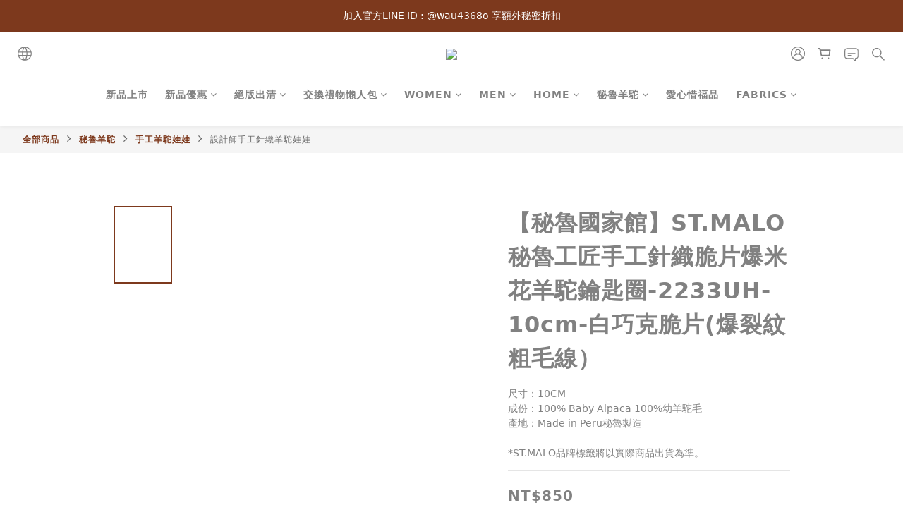

--- FILE ---
content_type: text/plain
request_url: https://www.google-analytics.com/j/collect?v=1&_v=j102&a=1318183319&t=pageview&cu=TWD&_s=1&dl=https%3A%2F%2Fwww.st-malowang.com%2Fproducts%2F%25E3%2580%2590%25E7%25A7%2598%25E9%25AD%25AF%25E5%259C%258B%25E5%25AE%25B6%25E9%25A4%25A8%25E3%2580%2591stmalo-%25E7%25A7%2598%25E9%25AD%25AF%25E5%25B7%25A5%25E5%258C%25A0%25E6%2589%258B%25E5%25B7%25A5%25E9%2587%259D%25E7%25B9%2594%25E8%2584%2586%25E7%2589%2587%25E7%2588%2586%25E7%25B1%25B3%25E8%258A%25B1%25E7%25BE%258A%25E9%25A7%259D%25E9%2591%25B0%25E5%258C%2599%25E5%259C%2588-2233uh-10cm-%25E7%2599%25BD%25E5%25B7%25A7%25E5%2585%258B%25E8%2584%2586%25E7%2589%2587%25E7%2588%2586%25E8%25A3%2582%25E7%25B4%258B%25E7%25B2%2597%25E6%25AF%259B%25E7%25B7%259A%25EF%25BC%2589&ul=en-us%40posix&dt=%E3%80%90%E7%A7%98%E9%AD%AF%E5%9C%8B%E5%AE%B6%E9%A4%A8%E3%80%91ST.MALO%20%E7%A7%98%E9%AD%AF%E5%B7%A5%E5%8C%A0%E6%89%8B%E5%B7%A5%E9%87%9D%E7%B9%94%E8%84%86%E7%89%87%E7%88%86%E7%B1%B3%E8%8A%B1%E7%BE%8A%E9%A7%9D%E9%91%B0%E5%8C%99%E5%9C%88-2233UH-10cm-%E7%99%BD%E5%B7%A7%E5%85%8B%E8%84%86%E7%89%87(%E7%88%86%E8%A3%82%E7%B4%8B%E7%B2%97%E6%AF%9B%E7%B7%9A%EF%BC%89&sr=1280x720&vp=1280x720&_u=aCDAAEIJAAAAACAMI~&jid=1978340292&gjid=231087768&cid=198896011.1768780225&tid=UA-55580046-1&_gid=1861823193.1768780226&_r=1&_slc=1&pa=detail&pr1id=1PEU2233UHD08000&pr1nm=%E3%80%90%E7%A7%98%E9%AD%AF%E5%9C%8B%E5%AE%B6%E9%A4%A8%E3%80%91ST.MALO%20%E7%A7%98%E9%AD%AF%E5%B7%A5%E5%8C%A0%E6%89%8B%E5%B7%A5%E9%87%9D%E7%B9%94%E8%84%86%E7%89%87%E7%88%86%E7%B1%B3%E8%8A%B1%E7%BE%8A%E9%A7%9D%E9%91%B0%E5%8C%99%E5%9C%88-2233UH-10cm-%E7%99%BD%E5%B7%A7%E5%85%8B%E8%84%86%E7%89%87(%E7%88%86%E8%A3%82%E7%B4%8B%E7%B2%97%E6%AF%9B%E7%B7%9A%EF%BC%89&pr1ca=&pr1br=&pr1va=%E7%99%BD%E5%B7%A7%E5%85%8B%E8%84%86%E7%89%8710cm&pr1pr=&pr1qt=&pr1cc=&pr1ps=0&z=272179377
body_size: -451
content:
2,cG-SHTW1SET44